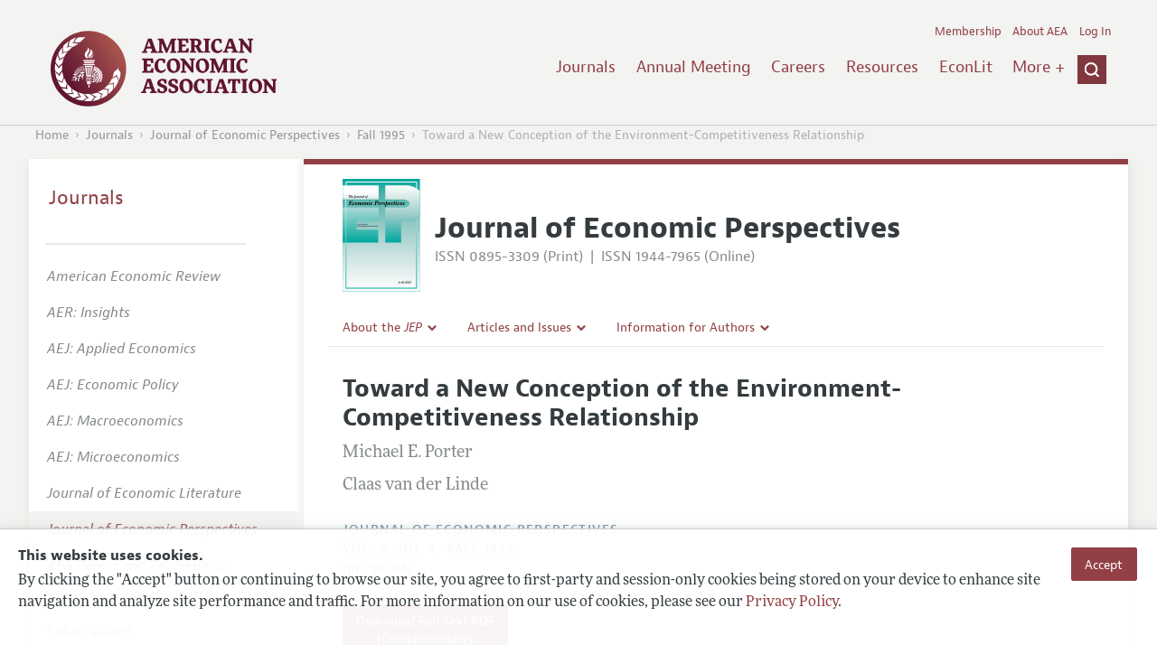

--- FILE ---
content_type: image/svg+xml
request_url: https://www.aeaweb.org/assets/afc4f66/images/jep-icon.svg
body_size: 43008
content:
<?xml version="1.0" encoding="utf-8"?>
<!-- Generator: Adobe Illustrator 27.8.1, SVG Export Plug-In . SVG Version: 6.00 Build 0)  -->
<svg version="1.1" xmlns="http://www.w3.org/2000/svg" xmlns:xlink="http://www.w3.org/1999/xlink" x="0px" y="0px"
	 viewBox="0 0 484.37 702" style="enable-background:new 0 0 484.37 702;" xml:space="preserve">
<style type="text/css">
	.st0{fill:url(#SVGID_1_);}
	.st1{fill:none;}
	.st2{fill:#FFFFFF;}
	.st3{fill:url(#SVGID_00000029735647529548422200000009651380034711662001_);}
	.st4{fill:url(#SVGID_00000053540649484140579150000013653400310451137691_);}
	.st5{fill:url(#SVGID_00000160176570141154435420000007999619241049537210_);}
	.st6{fill:url(#SVGID_00000177483940392869054510000000866457297918820756_);}
	.st7{fill:#00A79D;}
	.st8{opacity:0.5;}
</style>
<g id="Layer_1">
</g>
<g id="background">
	<linearGradient id="SVGID_1_" gradientUnits="userSpaceOnUse" x1="241.5896" y1="701.2924" x2="241.5896" y2="-0.043">
		<stop  offset="0" style="stop-color:#FFFFFF"/>
		<stop  offset="0.1053" style="stop-color:#F0F6F5"/>
		<stop  offset="0.297" style="stop-color:#D0E5E3"/>
		<stop  offset="0.5533" style="stop-color:#9DCDCA"/>
		<stop  offset="0.8611" style="stop-color:#4FB2AB"/>
		<stop  offset="1" style="stop-color:#00A79D"/>
	</linearGradient>
	<polyline class="st0" points="-0.31,-0.04 483.49,-0.04 483.49,701.29 -0.31,701.29 	"/>
	<rect x="28.05" y="139.01" class="st1" width="414.27" height="24.47"/>
	<rect x="229.82" y="154.97" class="st1" width="128.97" height="0"/>
	<path class="st2" d="M-21.47,652.08c-0.04-0.04-0.1-0.04-0.14-0.03h-0.2c-0.04,0-0.1,0-0.14,0.03l-0.03,0.06
		c0,0.06,0.04,0.09,0.07,0.1c0,0,0.01,0,0.01,0c0.03,0.01,0.04,0.02,0.05,0.03l0,0c0,0,0.01,0.05,0.01,0.05c0,0,0,0.39,0,0.55
		c-0.08-0.11-0.2-0.29-0.2-0.29l-0.04-0.06c-0.1-0.14-0.22-0.32-0.33-0.43c-0.06-0.06-0.08-0.06-0.16-0.06h-0.28
		c-0.05,0-0.15,0-0.15,0.11c0,0.07,0.06,0.09,0.1,0.1c0.06,0.02,0.06,0.05,0.06,0.12l0,0.03v0.89c0,0-0.01,0.05-0.01,0.05
		c-0.01,0.01-0.02,0.02-0.05,0.03l-0.01,0c-0.04,0.02-0.07,0.04-0.07,0.1l0.03,0.06c0.03,0.04,0.1,0.03,0.14,0.03h0.19
		c0.04,0,0.1,0,0.14-0.03l0.03-0.06c0-0.06-0.03-0.09-0.07-0.1c0,0-0.01,0-0.01,0c-0.03-0.01-0.04-0.02-0.05-0.03
		c0,0-0.01-0.06-0.01-0.06s0-0.55,0-0.73c0.11,0.15,0.56,0.77,0.56,0.77l0.02,0.03c0.05,0.08,0.1,0.15,0.13,0.18
		c0.04,0.04,0.08,0.04,0.13,0.04c0.15,0,0.17-0.06,0.17-0.18v-1.09c0,0,0.01-0.06,0.01-0.06c0.01-0.01,0.02-0.02,0.05-0.03l0.01,0
		c0.04-0.02,0.07-0.04,0.07-0.1L-21.47,652.08z"/>
	<path class="st2" d="M-22,657.17c0,0-0.22,0.57-0.85,0.78c-0.11,0.04-0.61,0.22-0.74,0.4c0-0.09,0.28-0.66,0.35-1.33
		c0.05-0.31,0.16-0.58,0.48-0.91c0.27-0.21,0.68-0.42,0.9-0.78c0.05-0.16,0.06-0.71,0.06-0.71h0.14c0,0-0.01,0.64,0.01,0.7
		s0.04,0.24,0.21,0.4c0.06,0.1,0.65,0.78,0.63,1.06c0.02,0.17,0.06,1.25-0.6,2.56c-0.03-0.02-0.11-0.55-0.32-0.98
		c-0.08-0.11-0.24-0.34-0.24-0.65C-21.96,657.4-21.96,657.18-22,657.17z"/>
</g>
<g id="art">
	
		<linearGradient id="SVGID_00000143612861988901983660000001593140660494817409_" gradientUnits="userSpaceOnUse" x1="112.3843" y1="126.9846" x2="112.3843" y2="396.3974">
		<stop  offset="0" style="stop-color:#D4E7E5"/>
		<stop  offset="1" style="stop-color:#00A79D"/>
	</linearGradient>
	<path style="fill:url(#SVGID_00000143612861988901983660000001593140660494817409_);" d="M220.34,126.98 M81.41,177.67l143.15,0
		v83.55l-135.08,0.16v54.81l132.98-0.92l0.47,80.76L0.21,396.4V177.67"/>
	<g>
		
			<linearGradient id="SVGID_00000049215528120630281970000012529543173605137330_" gradientUnits="userSpaceOnUse" x1="242.1095" y1="16.5253" x2="242.1095" y2="682.6846">
			<stop  offset="0" style="stop-color:#FFFFFF"/>
			<stop  offset="1" style="stop-color:#00A79D"/>
		</linearGradient>
		<path style="fill:url(#SVGID_00000049215528120630281970000012529543173605137330_);" d="M465.17,682.68H19.05V16.53h446.12
			V682.68z M459.89,21.81H23.72v655.57h436.18V21.81z"/>
	</g>
	
		<linearGradient id="SVGID_00000007411935227082648450000002047092754926177170_" gradientUnits="userSpaceOnUse" x1="112.6293" y1="40.7007" x2="112.6293" y2="127.62">
		<stop  offset="0" style="stop-color:#FFFFFF"/>
		<stop  offset="0.5145" style="stop-color:#FCFDFD"/>
		<stop  offset="0.6998" style="stop-color:#F3F8F7"/>
		<stop  offset="0.8318" style="stop-color:#E8F1F0"/>
		<stop  offset="0.9379" style="stop-color:#D7E9E7"/>
		<stop  offset="1" style="stop-color:#CAE2E0"/>
	</linearGradient>
	
		<rect x="0.21" y="40.7" style="fill:url(#SVGID_00000007411935227082648450000002047092754926177170_);" width="224.84" height="86.92"/>
	<g>
		<path d="M43.85,112.91c-0.14,0.53-0.47,1.66-0.47,2.19c0,1,0.96,0.81,1.93,0.81l-0.18,0.72c-1.16-0.02-2.34-0.08-3.5-0.08
			s-2.34,0.06-3.5,0.08l0.18-0.72c1.81,0.02,1.95-0.25,2.4-2.02l2.6-10.35h-0.28c-2.36,0-3.46,0.21-4.35,2.78h-0.81l1-3.76
			c2.01,0.02,4.04,0.08,6.06,0.08c1.85,0,3.68-0.06,5.57-0.08c-0.02,0.57-0.08,1.17-0.08,1.74c0,0.74,0.06,1.47,0.08,2.21h-0.81
			c-0.26-2.3-0.92-2.98-3.15-2.98h-0.33L43.85,112.91z"/>
		<path d="M51.71,106.75c0.14-0.53,0.59-2.19,0.59-2.74c0-0.72-1.06-0.72-1.54-0.72l0.16-0.64l4.21-0.28l-1.99,7.84l0.04,0.04
			c0.65-1.4,1.93-2.83,3.56-2.83c1.04,0,1.73,0.74,1.73,1.83c0,0.64-0.2,1.45-0.39,2.06l-0.65,2.15c-0.08,0.3-0.37,1.15-0.37,1.42
			c0,0.26,0.16,0.57,0.41,0.57c0.71,0,1.34-1.4,1.65-1.98l0.39,0.13c-0.55,1.38-1.75,3.25-3.31,3.25c-0.79,0-1.48-0.66-1.48-1.51
			c0-0.66,0.26-1.47,0.45-2.1l0.63-2.13c0.12-0.4,0.37-1.19,0.37-1.62s-0.22-0.7-0.65-0.7c-0.75,0-1.54,1.02-1.91,1.62
			c-0.59,0.98-1.04,2.21-1.38,3.32l-0.87,2.85h-2.15L51.71,106.75z"/>
		<path d="M67.11,114.1c-0.94,1.45-2.24,2.76-3.98,2.76c-1.85,0-2.93-1.21-2.93-3.17c0-3.17,2.24-6.27,5.39-6.27
			c1.06,0,2.48,0.45,2.48,1.79c0,2.4-3.6,3.21-5.37,3.68c-0.06,0.4-0.12,0.81-0.12,1.21c0,0.83,0.43,1.59,1.3,1.59
			c1.14,0,2.05-1.15,2.72-2L67.11,114.1z M66.14,108.94c0-0.49-0.26-0.87-0.75-0.87c-1.46,0-2.22,2.98-2.5,4.15
			C64.25,111.79,66.14,110.62,66.14,108.94z"/>
		<path d="M77.58,114.1c-0.41,1.53-0.98,3.85-1.61,5.25c-0.83,1.87-2.36,2.98-4.37,2.98c-1.22,0-3.23-0.62-3.23-2.23
			c0-0.66,0.53-1.21,1.16-1.21c0.79,0,1.16,0.66,1.28,1.36c0.1,0.62,0.3,1.15,0.98,1.15c1.16,0,1.56-2.02,1.81-2.93l3.25-12.14
			c0.14-0.51,0.49-1.68,0.49-2.19c0-1.02-0.89-0.81-1.73-0.85l0.18-0.72c0.98,0.02,1.93,0.08,2.91,0.08c1.1,0,2.19-0.06,3.29-0.08
			l-0.18,0.72c-1.42,0-1.54,0.77-1.89,2.06L77.58,114.1z"/>
		<path d="M80.83,113.21c0-2.98,2.13-5.78,5.06-5.78c2.07,0,3.37,1.59,3.37,3.68c0,2.87-2.22,5.76-5.06,5.76
			C82.13,116.87,80.83,115.34,80.83,113.21z M83.88,110.85c-0.35,1.06-0.79,2.68-0.79,3.83c0,0.66,0.24,1.47,1.02,1.47
			c1.87,0,2.91-5.14,2.91-6.65c0-0.68-0.3-1.34-1.04-1.34C84.77,108.15,84.2,109.87,83.88,110.85z"/>
		<path d="M98.71,111.45c-0.24,0.85-0.65,2.55-0.65,3.38c0,0.25,0.04,0.66,0.37,0.66c0.57,0,1.16-1.47,1.36-1.87l0.39,0.15
			c-0.49,1.34-1.44,3.1-3.01,3.1c-0.83,0-1.32-0.74-1.32-1.55c0-0.55,0.08-1.08,0.18-1.57l-0.04-0.04
			c-0.63,1.45-1.91,3.17-3.58,3.17c-0.94,0-1.67-0.64-1.67-1.68c0-0.74,0.37-1.83,0.57-2.55l0.63-2.25c0.08-0.3,0.3-0.89,0.3-1.23
			c0-0.23-0.1-0.45-0.35-0.45c-0.61,0-1.22,1.3-1.52,1.76l-0.37-0.19c0.67-1.34,1.59-2.85,3.19-2.85c0.77,0,1.38,0.53,1.38,1.36
			c0,0.7-0.33,1.76-0.55,2.47l-0.49,1.53c-0.14,0.45-0.57,1.68-0.57,2.15c0,0.38,0.24,0.55,0.59,0.55c1.67,0,3.05-4.57,3.48-5.95
			l0.61-1.93h2.2L98.71,111.45z"/>
		<path d="M103.12,116.59h-2.28l0.79-2.66c0.35-1.17,0.87-3.32,0.87-4.53c0-0.23-0.04-0.53-0.31-0.53c-0.57,0-1.14,1.38-1.34,1.85
			l-0.45-0.21c0.57-1.3,1.52-3.08,3.09-3.08c0.83,0,1.24,0.7,1.24,1.49c0,0.62-0.12,1.21-0.18,1.76l0.04,0.04
			c0.57-1.28,1.4-3.29,3.01-3.29c0.81,0,1.44,0.55,1.44,1.42c0,0.77-0.51,1.25-1.22,1.25c-0.87,0-0.83-0.87-1.32-0.87
			c-1.1,0-2.36,4.12-2.66,5.08L103.12,116.59z"/>
		<path d="M110.23,113.21c0.24-0.96,0.83-2.85,0.83-3.81c0-0.23-0.1-0.57-0.39-0.57c-0.55,0-1.14,1.32-1.36,1.79l-0.41-0.17
			c0.55-1.36,1.46-3.02,3.05-3.02c0.89,0,1.3,0.55,1.3,1.47l-0.1,1.21l-0.06,0.4l0.04,0.04c0.67-1.51,1.91-3.12,3.66-3.12
			c1.04,0,1.65,0.6,1.65,1.66c0,0.7-0.28,1.72-0.49,2.4l-0.39,1.23c-0.14,0.45-0.67,1.87-0.67,2.3c0,0.19,0.14,0.47,0.35,0.47
			c0.57,0,1.24-1.38,1.48-1.79l0.41,0.23c-0.59,1.25-1.61,2.93-3.11,2.93c-0.85,0-1.46-0.62-1.46-1.51c0-0.6,0.33-1.76,0.51-2.36
			l0.41-1.28c0.16-0.53,0.67-2,0.67-2.49c0-0.28-0.18-0.53-0.45-0.53c-1.77,0.04-2.87,3.87-3.31,5.19l-0.89,2.7h-2.13L110.23,113.21
			z"/>
		<path d="M127.06,107.45h2.11l-1.52,5.7c-0.1,0.36-0.33,1.23-0.33,1.57c0,0.26,0.1,0.74,0.39,0.74c0.63,0,1.22-1.42,1.5-1.91
			l0.43,0.19c-0.55,1.34-1.63,3.12-3.17,3.12c-0.77,0-1.36-0.64-1.3-1.42l0.06-0.77l-0.04-0.04c-0.61,1.19-1.67,2.23-3.05,2.23
			c-1.71,0-2.52-1.42-2.52-3.08c0-2.74,2.05-6.36,4.98-6.36c0.96,0,1.65,0.49,2.01,1.38L127.06,107.45z M122.06,114.21
			c0,0.62,0.28,1.38,0.98,1.38c1.85,0,3.09-4.25,3.09-5.78c0-0.68-0.37-1.21-1.08-1.21C123.25,108.6,122.06,112.7,122.06,114.21z"/>
		<path d="M133.11,112.87c-0.14,0.51-0.37,1.32-0.37,1.83c0,0.25,0.02,0.77,0.37,0.77c0.59,0,1.24-1.64,1.42-2.17l0.47,0.15
			c-0.49,1.42-1.46,3.42-3.13,3.42c-0.96,0-1.46-0.64-1.46-1.64c0-0.66,0.22-1.53,0.39-2.19l1.83-7.12
			c0.12-0.45,0.39-1.49,0.39-1.91c0-0.72-1.06-0.72-1.54-0.72l0.16-0.64l4.31-0.28L133.11,112.87z"/>
		<path d="M141.05,113.21c0-2.98,2.13-5.78,5.06-5.78c2.07,0,3.37,1.59,3.37,3.68c0,2.87-2.22,5.76-5.06,5.76
			C142.35,116.87,141.05,115.34,141.05,113.21z M144.1,110.85c-0.35,1.06-0.79,2.68-0.79,3.83c0,0.66,0.24,1.47,1.02,1.47
			c1.87,0,2.91-5.14,2.91-6.65c0-0.68-0.3-1.34-1.04-1.34C145,108.15,144.43,109.87,144.1,110.85z"/>
		<path d="M152.17,118.16c-0.47,2.04-1.59,4.17-3.9,4.17c-0.83,0-1.77-0.42-1.77-1.42c0-0.53,0.43-1.02,0.96-1.02
			c0.55,0,0.83,0.45,0.87,0.94c0.02,0.28,0.08,0.66,0.43,0.66c0.53,0,0.63-0.68,0.73-1.06c0.28-1.23,0.59-2.47,0.87-3.7l1.81-8.12
			h-1.71l0.22-0.85h1.69c0.59-2.42,1.77-5.38,4.65-5.38c0.79,0,2.01,0.23,2.01,1.3c0,0.51-0.43,1.02-0.94,1.02
			c-1.16,0-0.89-1.47-1.71-1.47c-0.57,0-0.81,0.68-0.98,1.13c-0.39,1.11-0.59,2.27-0.81,3.4h1.93l-0.2,0.85h-1.93L152.17,118.16z"/>
		<path d="M36.61,161.7c2.77,0,3.01-1.39,3.68-3.8l3.88-14.06c0.28-0.95,0.95-3.13,0.95-4.08c0-1.9-1.74-1.51-3.36-1.58l0.36-1.35
			c1.9,0.04,3.84,0.16,5.74,0.16c4.67,0,9.3-0.12,13.97-0.16l0.44,6.69H60.7c-1.03-4.4-2.97-4.95-7.04-4.95
			c-2.41,0-2.41-0.12-3.09,2.26l-2.02,7.33h1.58c2.29,0,3.96-0.2,5.38-3.8h1.42l-2.61,10.3h-1.42c0.04-2.3,0.75-4.75-3.28-4.75
			h-1.54l-1.7,6.14c-0.16,0.63-0.63,2.18-0.63,2.81c0,2.26,2.26,2.46,4.04,2.46c4.67,0,6.96-1.11,9.1-5.51h1.38l-1.98,7.25
			c-5.42-0.04-10.88-0.16-16.3-0.16c-1.9,0-3.84,0.12-5.74,0.16L36.61,161.7z"/>
		<path d="M75.26,158.25c-1.54,2.81-4.31,5.23-7.64,5.23c-3.8,0-5.9-2.65-5.9-6.26c0-5.66,4.23-11.33,10.17-11.33
			c2.06,0,4.75,1.03,4.75,3.49c0,1.23-0.91,2.38-2.18,2.38c-1.23,0-2.22-0.83-2.22-2.06c0-1.15,0.71-1.39,0.71-1.94
			c0-0.52-0.63-0.67-1.07-0.67c-3.56,0-5.42,8.2-5.42,10.97c0,1.62,0.83,3.25,2.69,3.25c2.29,0,4.04-1.9,5.18-3.72L75.26,158.25z"/>
		<path d="M76.77,156.67c0-5.55,4.15-10.77,9.85-10.77c4.04,0,6.57,2.97,6.57,6.85c0,5.35-4.31,10.73-9.85,10.73
			C79.3,163.48,76.77,160.63,76.77,156.67z M82.7,152.27c-0.67,1.98-1.54,4.99-1.54,7.13c0,1.23,0.48,2.73,1.98,2.73
			c3.64,0,5.66-9.59,5.66-12.4c0-1.27-0.59-2.5-2.02-2.5C84.44,147.24,83.34,150.45,82.7,152.27z"/>
		<path d="M96.67,156.67c0.48-1.78,1.62-5.31,1.62-7.09c0-0.44-0.2-1.07-0.75-1.07c-1.07,0-2.22,2.46-2.65,3.33l-0.79-0.32
			c1.07-2.54,2.85-5.62,5.94-5.62c1.74,0,2.53,1.03,2.53,2.73l-0.2,2.26l-0.12,0.75l0.08,0.08c1.31-2.81,3.72-5.82,7.12-5.82
			c2.02,0,3.21,1.11,3.21,3.09c0,1.31-0.55,3.21-0.95,4.48l-0.75,2.3c-0.28,0.83-1.31,3.49-1.31,4.28c0,0.36,0.28,0.87,0.67,0.87
			c1.11,0,2.41-2.58,2.89-3.33l0.79,0.44c-1.15,2.34-3.13,5.47-6.05,5.47c-1.66,0-2.85-1.15-2.85-2.81c0-1.11,0.63-3.29,0.99-4.4
			l0.79-2.38c0.32-0.99,1.31-3.72,1.31-4.63c0-0.52-0.36-0.99-0.87-0.99c-3.44,0.08-5.58,7.21-6.45,9.67l-1.74,5.03h-4.15
			L96.67,156.67z"/>
		<path d="M114.76,156.67c0-5.55,4.15-10.77,9.85-10.77c4.04,0,6.57,2.97,6.57,6.85c0,5.35-4.31,10.73-9.85,10.73
			C117.29,163.48,114.76,160.63,114.76,156.67z M120.69,152.27c-0.67,1.98-1.54,4.99-1.54,7.13c0,1.23,0.48,2.73,1.98,2.73
			c3.64,0,5.66-9.59,5.66-12.4c0-1.27-0.59-2.5-2.02-2.5C122.43,147.24,121.32,150.45,120.69,152.27z"/>
		<path d="M134.94,158.05c0.59-1.9,1.9-6.73,1.9-8.56c0-0.4-0.2-0.95-0.71-0.95c-0.99,0-2.22,2.61-2.61,3.41l-0.83-0.4
			c1.11-2.38,2.89-5.66,5.9-5.66c1.66,0,2.61,1.19,2.61,2.81c0,0.87-0.12,1.74-0.32,2.5l0.08,0.08c1.23-2.38,3.56-5.39,6.57-5.39
			c1.7,0,2.89,0.99,2.89,2.77c0,0.87-0.2,1.74-0.36,2.54l0.08,0.08c1.35-2.46,3.32-5.39,6.53-5.39c2.02,0,3.2,1.11,3.2,3.09
			c0,1.31-0.55,3.21-0.95,4.48l-0.75,2.3c-0.28,0.83-1.31,3.49-1.31,4.28c0,0.36,0.28,0.87,0.67,0.87c1.11,0,2.41-2.58,2.89-3.33
			l0.79,0.44c-1.15,2.34-3.13,5.47-6.05,5.47c-1.66,0-2.85-1.15-2.85-2.81c0-1.11,0.63-3.29,0.99-4.4l0.79-2.38
			c0.32-0.99,1.31-3.72,1.31-4.63c0-0.52-0.36-0.99-0.87-0.99c-2.73,0-5.66,8.12-6.33,10.22l-1.42,4.48h-4.27l2.81-9.51
			c0.28-0.95,0.99-2.97,0.99-3.92c0-0.59-0.16-1.27-0.83-1.27c-3.01,0-5.34,7.53-6.09,9.78l-1.62,4.91h-4.31L134.94,158.05z"/>
		<path d="M172.8,157.66c-1.23,2.5-3.52,5.82-6.61,5.82c-1.78,0-2.85-1.23-2.85-3.01c0-1.43,0.59-3.13,1.07-4.48l0.87-2.57
			c0.32-0.87,1.23-3.33,1.23-4.16c0-0.55-0.32-0.99-0.87-0.99c-1.15,0-2.69,2.54-3.24,3.49l-0.75-0.44
			c1.39-2.38,3.48-5.43,6.53-5.43c1.62,0,2.89,0.99,2.89,2.73c0,1.31-0.55,2.93-0.99,4.2l-1.58,4.79c-0.2,0.59-0.59,1.62-0.59,2.26
			c0,0.48,0.4,0.99,0.91,0.99c1.38,0,2.57-2.57,3.24-3.56L172.8,157.66z M167.86,138.48c0-1.43,1.15-2.54,2.57-2.54
			c1.38,0,2.49,1.15,2.49,2.54c0,1.35-1.11,2.54-2.49,2.54C169.01,141.02,167.86,139.91,167.86,138.48z"/>
		<path d="M187.64,158.25c-1.54,2.81-4.31,5.23-7.64,5.23c-3.8,0-5.9-2.65-5.9-6.26c0-5.66,4.23-11.33,10.17-11.33
			c2.06,0,4.75,1.03,4.75,3.49c0,1.23-0.91,2.38-2.18,2.38c-1.23,0-2.22-0.83-2.22-2.06c0-1.15,0.71-1.39,0.71-1.94
			c0-0.52-0.63-0.67-1.07-0.67c-3.56,0-5.42,8.2-5.42,10.97c0,1.62,0.83,3.25,2.69,3.25c2.29,0,4.04-1.9,5.18-3.72L187.64,158.25z"
			/>
		<path d="M207.7,156.11c-0.28,0.95-0.95,3.13-0.95,4.08c0,1.82,1.74,1.43,3.36,1.51l-0.36,1.35c-2.14-0.04-4.23-0.16-6.37-0.16
			c-1.9,0-3.8,0.12-5.7,0.16l0.36-1.35c2.77,0,3.01-1.35,3.68-3.76l3.88-14.1c0.28-0.95,0.95-3.13,0.95-4.08
			c0-1.9-1.74-1.51-3.36-1.58l0.36-1.35c1.86,0.04,3.8,0.16,5.7,0.16c1.58,0,3.17-0.16,4.75-0.16c4.15-0.04,10.17,0.99,10.17,6.34
			c0,6.3-6.57,7.84-11.59,7.68l-3.36-0.12L207.7,156.11z M209.64,148.98v0.08c0.67-0.04,1.38,0.04,2.06,0.04
			c4.11,0.04,6.69-2.65,6.69-6.85c0-2.81-1.74-3.68-4.27-3.68c-1.9,0-1.82,1.03-2.25,2.61L209.64,148.98z"/>
		<path d="M235.84,158.33c-1.82,2.69-4.35,5.15-7.75,5.15c-3.6,0-5.7-2.26-5.7-5.9c0-5.9,4.35-11.69,10.48-11.69
			c2.06,0,4.83,0.83,4.83,3.33c0,4.48-7,5.98-10.45,6.85c-0.12,0.75-0.24,1.51-0.24,2.26c0,1.54,0.83,2.97,2.53,2.97
			c2.22,0,4-2.14,5.3-3.72L235.84,158.33z M233.94,148.7c0-0.91-0.51-1.62-1.46-1.62c-2.85,0-4.31,5.55-4.87,7.72
			C230.26,154.01,233.94,151.83,233.94,148.7z"/>
		<path d="M242.45,162.96h-4.43l1.54-4.95c0.67-2.18,1.7-6.18,1.7-8.44c0-0.44-0.08-0.99-0.59-0.99c-1.11,0-2.22,2.57-2.61,3.45
			l-0.87-0.4c1.11-2.42,2.97-5.74,6.01-5.74c1.62,0,2.41,1.31,2.41,2.77c0,1.15-0.24,2.26-0.36,3.29l0.08,0.08
			c1.11-2.38,2.73-6.14,5.86-6.14c1.58,0,2.81,1.03,2.81,2.65c0,1.43-0.99,2.34-2.37,2.34c-1.7,0-1.62-1.62-2.57-1.62
			c-2.14,0-4.59,7.68-5.18,9.47L242.45,162.96z"/>
		<path d="M255.07,151c0-3.45,3.28-5.11,6.33-5.11c1.94,0,4.75,0.67,4.75,3.13c0,0.95-0.71,1.66-1.66,1.66
			c-1.19,0-1.66-1.07-1.7-2.06c-0.04-0.95-0.32-1.39-1.38-1.39c-1.27,0-2.14,0.63-2.14,1.86c0,1.47,1.23,2.54,2.14,3.45
			c1.54,1.58,2.85,3.17,2.85,5.51c0,3.41-3.48,5.43-6.53,5.43c-2.22,0-5.34-1.07-5.34-3.8c0-1.07,0.63-1.86,1.74-1.86
			c0.99,0,1.9,0.67,1.82,1.74l-0.04,0.67l-0.04,0.63c-0.04,0.87,0.91,1.27,1.62,1.27c1.35,0,2.37-1.15,2.37-2.46
			c0-1.35-0.75-2.1-1.58-3.05C256.93,155.04,255.07,153.18,255.07,151z"/>
		<path d="M275.53,148.43l0.08,0.08c1.19-1.58,2.93-2.61,4.99-2.61c3.4,0,4.91,2.54,4.91,5.7c0,5.03-3.32,11.88-9.06,11.88
			c-1.82,0-3.17-0.95-3.88-2.57h-0.08l-2.1,7.96c-0.16,0.59-0.44,1.39-0.44,2.02c0,1.47,1.54,1.47,2.65,1.58l-0.32,1.19
			c-1.62-0.04-3.21-0.16-4.83-0.16s-3.21,0.12-4.83,0.16l0.28-1.19c0.75-0.12,1.7-0.04,2.14-0.71c0.59-0.79,1.03-2.69,1.31-3.68
			l5.06-18.82c-2.33,1.07-3.68,2.18-4.47,4.67l-1.03-0.4c0.51-2.3,1.82-3.6,3.72-4.91c2.45-1.78,2.57-2.34,3.32-5.19l0.99-3.68
			l3.76,0.67L275.53,148.43z M280.95,150.53c0-1.31-0.71-2.46-2.18-2.46c-3.52,0-5.38,8.24-5.38,10.66c0,1.23,0.55,2.57,1.98,2.57
			C278.93,161.3,280.95,153.38,280.95,150.53z"/>
		<path d="M300.73,158.33c-1.82,2.69-4.35,5.15-7.75,5.15c-3.6,0-5.7-2.26-5.7-5.9c0-5.9,4.35-11.69,10.49-11.69
			c2.06,0,4.83,0.83,4.83,3.33c0,4.48-7,5.98-10.45,6.85c-0.12,0.75-0.24,1.51-0.24,2.26c0,1.54,0.83,2.97,2.53,2.97
			c2.22,0,4-2.14,5.3-3.72L300.73,158.33z M298.83,148.7c0-0.91-0.51-1.62-1.46-1.62c-2.85,0-4.31,5.55-4.87,7.72
			C295.15,154.01,298.83,151.83,298.83,148.7z"/>
		<path d="M316.64,158.25c-1.54,2.81-4.31,5.23-7.64,5.23c-3.8,0-5.9-2.65-5.9-6.26c0-5.66,4.23-11.33,10.17-11.33
			c2.06,0,4.75,1.03,4.75,3.49c0,1.23-0.91,2.38-2.18,2.38c-1.23,0-2.22-0.83-2.22-2.06c0-1.15,0.71-1.39,0.71-1.94
			c0-0.52-0.63-0.67-1.07-0.67c-3.56,0-5.42,8.2-5.42,10.97c0,1.62,0.83,3.25,2.69,3.25c2.29,0,4.04-1.9,5.18-3.72L316.64,158.25z"
			/>
		<path d="M326.29,146.68h3.76l-0.44,1.58h-3.76l-1.82,6.85c-0.28,1.11-0.99,3.49-0.99,4.6c0,0.59,0.16,1.39,0.91,1.39
			c1.34,0,2.69-2.42,3.24-3.37l0.32-0.55l0.75,0.4c-1.23,2.46-3.36,5.9-6.41,5.9c-1.78,0-3.2-1.31-3.2-3.09
			c0-1.7,0.75-4.28,1.19-5.94l1.66-6.18h-3.13l0.36-1.58h3.17l2.02-6.22h4.04L326.29,146.68z"/>
		<path d="M339.79,157.66c-1.23,2.5-3.52,5.82-6.61,5.82c-1.78,0-2.85-1.23-2.85-3.01c0-1.43,0.59-3.13,1.07-4.48l0.87-2.57
			c0.32-0.87,1.23-3.33,1.23-4.16c0-0.55-0.32-0.99-0.87-0.99c-1.15,0-2.69,2.54-3.24,3.49l-0.75-0.44
			c1.38-2.38,3.48-5.43,6.53-5.43c1.62,0,2.89,0.99,2.89,2.73c0,1.31-0.55,2.93-0.99,4.2l-1.58,4.79c-0.2,0.59-0.59,1.62-0.59,2.26
			c0,0.48,0.4,0.99,0.91,0.99c1.38,0,2.57-2.57,3.24-3.56L339.79,157.66z M334.84,138.48c0-1.43,1.15-2.54,2.57-2.54
			c1.38,0,2.49,1.15,2.49,2.54c0,1.35-1.11,2.54-2.49,2.54C335.99,141.02,334.84,139.91,334.84,138.48z"/>
		<path d="M346.44,163.48c-2.37,0-4.79-1.27-4.79-3.96c0-3.64,3.76-7.17,6.13-9.59l-0.08-0.08c-0.51,0.16-1.23,0.4-1.78,0.4
			c-1.15,0-2.06-0.48-2.73-0.48c-1.23,0-1.03,1.23-1.5,1.23c-0.48,0-0.63-1.03-0.63-1.39c0-1.66,1.03-3.41,2.85-3.41
			c1.98,0,2.53,1.82,3.96,1.82c0.83,0,1.07-0.55,1.27-1.07c0.24-0.55,0.43-1.07,1.15-1.07c0.51,0,0.79,0.4,0.79,0.87
			c0,1.11-4.27,6.62-4.27,11.13c0,1.47,0.91,2.97,2.49,2.97c3.09,0,5.42-4.79,5.3-8.95c-0.04-1.54-0.36-3.09-0.36-4
			c0-0.91,0.51-2.02,1.74-2.02c1.66,0,2.22,1.51,2.22,2.93C358.19,154.61,352.96,163.48,346.44,163.48z"/>
		<path d="M372.75,158.33c-1.82,2.69-4.35,5.15-7.75,5.15c-3.6,0-5.7-2.26-5.7-5.9c0-5.9,4.35-11.69,10.49-11.69
			c2.06,0,4.83,0.83,4.83,3.33c0,4.48-7,5.98-10.45,6.85c-0.12,0.75-0.24,1.51-0.24,2.26c0,1.54,0.83,2.97,2.53,2.97
			c2.22,0,4-2.14,5.3-3.72L372.75,158.33z M370.85,148.7c0-0.91-0.51-1.62-1.46-1.62c-2.85,0-4.31,5.55-4.87,7.72
			C367.17,154.01,370.85,151.83,370.85,148.7z"/>
		<path d="M376.95,151c0-3.45,3.28-5.11,6.33-5.11c1.94,0,4.75,0.67,4.75,3.13c0,0.95-0.71,1.66-1.66,1.66
			c-1.19,0-1.66-1.07-1.7-2.06c-0.04-0.95-0.32-1.39-1.38-1.39c-1.27,0-2.14,0.63-2.14,1.86c0,1.47,1.23,2.54,2.14,3.45
			c1.54,1.58,2.85,3.17,2.85,5.51c0,3.41-3.48,5.43-6.53,5.43c-2.22,0-5.34-1.07-5.34-3.8c0-1.07,0.63-1.86,1.74-1.86
			c0.99,0,1.9,0.67,1.82,1.74l-0.04,0.67l-0.04,0.63c-0.04,0.87,0.91,1.27,1.62,1.27c1.35,0,2.37-1.15,2.37-2.46
			c0-1.35-0.75-2.1-1.58-3.05C378.8,155.04,376.95,153.18,376.95,151z"/>
		<path d="M99.57,284.09c0.04,0.26,0.18,1.04,0.31,1.25c0.1,0.16,0.38,0.16,0.56,0.19l-0.09,0.35c-0.5-0.01-0.98-0.04-1.48-0.04
			c-0.47,0-0.93,0.03-1.4,0.04l0.09-0.35c0.32-0.02,0.81,0.01,0.81-0.45c0-0.2-0.04-0.45-0.07-0.65l-0.11-0.69H96
			c-0.17,0.3-0.61,1.04-0.61,1.34c0,0.41,0.48,0.41,0.77,0.45l-0.09,0.35c-0.38-0.01-0.77-0.04-1.16-0.04
			c-0.41,0-0.82,0.03-1.23,0.04l0.09-0.35c0.68-0.06,0.94-0.57,1.26-1.11l1.79-3.09c0.45-0.77,0.97-1.49,1.46-2.26h0.47
			L99.57,284.09z M97.77,280.76h-0.02l-1.48,2.54h1.86L97.77,280.76z"/>
		<path d="M103.22,282.91c0.3-0.62,0.81-1.43,1.58-1.43c0.41,0,0.71,0.25,0.71,0.67c0,0.48-0.24,1.31-0.37,1.79l-0.32,1.22
			c-0.34,1.29-0.87,3.44-2.58,3.44c-0.42,0-1.12-0.23-1.12-0.76c0-0.28,0.23-0.5,0.52-0.5c0.61,0,0.4,0.91,0.78,0.91
			c0.35,0,0.56-0.73,0.64-0.98l0.54-1.8c0.35-1.2,0.77-2.72,0.77-3.12c0-0.11-0.03-0.26-0.17-0.26c-0.24,0-0.61,0.74-0.74,0.94
			L103.22,282.91z M104.83,279.58c0-0.37,0.28-0.65,0.65-0.65c0.35,0,0.65,0.29,0.65,0.65c0,0.35-0.29,0.65-0.65,0.65
			S104.83,279.95,104.83,279.58z"/>
		<path d="M105.96,284.24c0-1.42,1.06-2.76,2.52-2.76c1.03,0,1.68,0.76,1.68,1.76c0,1.37-1.1,2.75-2.52,2.75
			C106.61,285.98,105.96,285.25,105.96,284.24z M107.48,283.11c-0.17,0.51-0.4,1.28-0.4,1.83c0,0.31,0.12,0.7,0.51,0.7
			c0.93,0,1.45-2.46,1.45-3.18c0-0.32-0.15-0.64-0.52-0.64C107.93,281.82,107.65,282.64,107.48,283.11z"/>
		<path d="M114.83,283.4c-0.12,0.41-0.32,1.22-0.32,1.61c0,0.12,0.02,0.31,0.18,0.31c0.28,0,0.58-0.7,0.68-0.89l0.19,0.07
			c-0.24,0.64-0.72,1.48-1.5,1.48c-0.42,0-0.66-0.35-0.66-0.74c0-0.26,0.04-0.52,0.09-0.75l-0.02-0.02
			c-0.31,0.69-0.95,1.51-1.78,1.51c-0.47,0-0.83-0.3-0.83-0.8c0-0.35,0.18-0.87,0.28-1.22l0.31-1.08c0.04-0.14,0.15-0.43,0.15-0.59
			c0-0.11-0.05-0.21-0.17-0.21c-0.3,0-0.61,0.62-0.76,0.84l-0.18-0.09c0.33-0.64,0.79-1.36,1.59-1.36c0.39,0,0.69,0.25,0.69,0.65
			c0,0.33-0.16,0.84-0.27,1.18l-0.24,0.73c-0.07,0.21-0.28,0.8-0.28,1.02c0,0.18,0.12,0.26,0.29,0.26c0.83,0,1.52-2.18,1.73-2.84
			l0.3-0.92h1.09L114.83,283.4z"/>
		<path d="M116.98,285.85h-1.13l0.4-1.27c0.17-0.56,0.44-1.58,0.44-2.16c0-0.11-0.02-0.25-0.15-0.25c-0.28,0-0.57,0.66-0.67,0.88
			l-0.22-0.1c0.28-0.62,0.76-1.47,1.54-1.47c0.42,0,0.62,0.33,0.62,0.71c0,0.29-0.06,0.58-0.09,0.84l0.02,0.02
			c0.28-0.61,0.7-1.57,1.5-1.57c0.41,0,0.72,0.26,0.72,0.68c0,0.37-0.25,0.6-0.61,0.6c-0.44,0-0.42-0.42-0.66-0.42
			c-0.55,0-1.17,1.97-1.33,2.42L116.98,285.85z"/>
		<path d="M120.48,284.24c0.12-0.46,0.42-1.36,0.42-1.82c0-0.11-0.05-0.27-0.19-0.27c-0.27,0-0.57,0.63-0.68,0.85l-0.2-0.08
			c0.27-0.65,0.73-1.44,1.52-1.44c0.45,0,0.65,0.26,0.65,0.7l-0.05,0.58l-0.03,0.19l0.02,0.02c0.33-0.72,0.95-1.49,1.82-1.49
			c0.52,0,0.82,0.28,0.82,0.79c0,0.33-0.14,0.82-0.24,1.15l-0.19,0.59c-0.07,0.21-0.33,0.89-0.33,1.1c0,0.09,0.07,0.22,0.17,0.22
			c0.28,0,0.62-0.66,0.74-0.85l0.2,0.11c-0.29,0.6-0.8,1.4-1.55,1.4c-0.43,0-0.73-0.29-0.73-0.72c0-0.28,0.16-0.84,0.25-1.13
			l0.2-0.61c0.08-0.25,0.33-0.95,0.33-1.19c0-0.13-0.09-0.25-0.22-0.25c-0.88,0.02-1.43,1.85-1.65,2.48l-0.45,1.29h-1.06
			L120.48,284.24z"/>
		<path d="M128.82,281.49h1.05l-0.76,2.72c-0.05,0.17-0.16,0.59-0.16,0.75c0,0.12,0.05,0.36,0.19,0.36c0.31,0,0.61-0.68,0.75-0.91
			l0.21,0.09c-0.27,0.64-0.81,1.49-1.58,1.49c-0.39,0-0.68-0.3-0.65-0.68l0.03-0.37l-0.02-0.02c-0.3,0.57-0.83,1.07-1.52,1.07
			c-0.85,0-1.26-0.68-1.26-1.47c0-1.31,1.02-3.03,2.48-3.03c0.48,0,0.82,0.23,1,0.66L128.82,281.49z M126.32,284.71
			c0,0.29,0.14,0.66,0.49,0.66c0.92,0,1.54-2.03,1.54-2.76c0-0.32-0.18-0.58-0.54-0.58C126.92,282.04,126.32,283.99,126.32,284.71z"
			/>
		<path d="M131.79,284.08c-0.07,0.24-0.18,0.63-0.18,0.87c0,0.12,0.01,0.37,0.18,0.37c0.29,0,0.62-0.78,0.71-1.04l0.23,0.07
			c-0.24,0.68-0.73,1.63-1.56,1.63c-0.48,0-0.73-0.3-0.73-0.78c0-0.31,0.11-0.73,0.19-1.04l0.91-3.4c0.06-0.21,0.19-0.71,0.19-0.91
			c0-0.34-0.53-0.34-0.77-0.34l0.08-0.3l2.15-0.13L131.79,284.08z"/>
		<path d="M135.65,284.24c0-1.42,1.06-2.76,2.52-2.76c1.03,0,1.68,0.76,1.68,1.76c0,1.37-1.1,2.75-2.52,2.75
			C136.29,285.98,135.65,285.25,135.65,284.24z M137.17,283.11c-0.17,0.51-0.4,1.28-0.4,1.83c0,0.31,0.12,0.7,0.51,0.7
			c0.93,0,1.45-2.46,1.45-3.18c0-0.32-0.15-0.64-0.52-0.64C137.61,281.82,137.33,282.64,137.17,283.11z"/>
		<path d="M141.14,286.6c-0.23,0.97-0.79,1.99-1.95,1.99c-0.42,0-0.88-0.2-0.88-0.68c0-0.25,0.21-0.49,0.48-0.49
			c0.27,0,0.42,0.21,0.44,0.45c0.01,0.13,0.04,0.31,0.21,0.31c0.26,0,0.31-0.32,0.37-0.51c0.14-0.59,0.29-1.18,0.44-1.77l0.9-3.88
			h-0.85l0.11-0.41h0.84c0.29-1.16,0.88-2.57,2.32-2.57c0.4,0,1,0.11,1,0.62c0,0.24-0.21,0.49-0.47,0.49c-0.58,0-0.45-0.7-0.85-0.7
			c-0.28,0-0.41,0.32-0.49,0.54c-0.19,0.53-0.29,1.09-0.41,1.62h0.96l-0.1,0.41h-0.96L141.14,286.6z"/>
		<path d="M147.66,281.68h0.96l-0.11,0.41h-0.96l-0.47,1.76c-0.07,0.28-0.25,0.89-0.25,1.18c0,0.15,0.04,0.35,0.23,0.35
			c0.34,0,0.69-0.62,0.83-0.86l0.08-0.14l0.19,0.1c-0.31,0.63-0.86,1.51-1.64,1.51c-0.46,0-0.82-0.33-0.82-0.79
			c0-0.44,0.19-1.1,0.3-1.52l0.43-1.58h-0.8l0.09-0.41h0.81l0.52-1.59h1.03L147.66,281.68z"/>
		<path d="M149.5,281.15c0.07-0.25,0.29-1.04,0.29-1.31c0-0.34-0.53-0.34-0.77-0.34l0.08-0.3l2.1-0.13l-0.99,3.74l0.02,0.02
			c0.32-0.67,0.96-1.35,1.77-1.35c0.52,0,0.86,0.36,0.86,0.87c0,0.3-0.1,0.69-0.19,0.98l-0.32,1.02c-0.04,0.14-0.18,0.55-0.18,0.68
			c0,0.12,0.08,0.27,0.2,0.27c0.35,0,0.67-0.67,0.82-0.94l0.19,0.06c-0.27,0.66-0.87,1.55-1.65,1.55c-0.4,0-0.74-0.31-0.74-0.72
			c0-0.31,0.13-0.7,0.22-1l0.31-1.01c0.06-0.19,0.18-0.57,0.18-0.77c0-0.2-0.11-0.33-0.32-0.33c-0.38,0-0.77,0.49-0.95,0.77
			c-0.29,0.47-0.52,1.06-0.69,1.58l-0.44,1.36h-1.07L149.5,281.15z"/>
		<path d="M157.13,284.66c-0.47,0.69-1.11,1.32-1.99,1.32c-0.92,0-1.46-0.58-1.46-1.51c0-1.51,1.11-2.99,2.69-2.99
			c0.53,0,1.24,0.21,1.24,0.85c0,1.15-1.79,1.53-2.67,1.76c-0.03,0.19-0.06,0.39-0.06,0.58c0,0.4,0.21,0.76,0.65,0.76
			c0.57,0,1.02-0.55,1.36-0.95L157.13,284.66z M156.64,282.2c0-0.23-0.13-0.42-0.38-0.42c-0.73,0-1.1,1.42-1.25,1.98
			C155.7,283.56,156.64,283,156.64,282.2z"/>
		<path d="M99.57,295.68c0.04,0.26,0.18,1.04,0.31,1.25c0.1,0.16,0.38,0.16,0.56,0.19l-0.09,0.35c-0.5-0.01-0.98-0.04-1.48-0.04
			c-0.47,0-0.93,0.03-1.4,0.04l0.09-0.35c0.32-0.02,0.81,0.01,0.81-0.45c0-0.2-0.04-0.45-0.07-0.65l-0.11-0.69H96
			c-0.17,0.3-0.61,1.03-0.61,1.34c0,0.41,0.48,0.41,0.77,0.45l-0.09,0.35c-0.38-0.01-0.77-0.04-1.16-0.04
			c-0.41,0-0.82,0.03-1.23,0.04l0.09-0.35c0.68-0.06,0.94-0.57,1.26-1.11l1.79-3.09c0.45-0.77,0.97-1.49,1.46-2.26h0.47
			L99.57,295.68z M97.77,292.35h-0.02l-1.48,2.54h1.86L97.77,292.35z"/>
		<path d="M101.2,296.19c0.15-0.49,0.49-1.73,0.49-2.19c0-0.1-0.05-0.24-0.18-0.24c-0.25,0-0.57,0.67-0.67,0.87l-0.21-0.1
			c0.28-0.61,0.74-1.45,1.51-1.45c0.43,0,0.67,0.3,0.67,0.72c0,0.22-0.03,0.45-0.08,0.64l0.02,0.02c0.31-0.61,0.91-1.38,1.68-1.38
			c0.44,0,0.74,0.25,0.74,0.71c0,0.22-0.05,0.45-0.09,0.65l0.02,0.02c0.34-0.63,0.85-1.38,1.67-1.38c0.52,0,0.82,0.28,0.82,0.79
			c0,0.33-0.14,0.82-0.24,1.15l-0.19,0.59c-0.07,0.21-0.33,0.89-0.33,1.1c0,0.09,0.07,0.22,0.17,0.22c0.28,0,0.62-0.66,0.74-0.85
			l0.2,0.11c-0.29,0.6-0.8,1.4-1.55,1.4c-0.43,0-0.73-0.29-0.73-0.72c0-0.28,0.16-0.84,0.25-1.13l0.2-0.61
			c0.08-0.25,0.33-0.95,0.33-1.19c0-0.13-0.09-0.25-0.22-0.25c-0.7,0-1.45,2.08-1.62,2.62l-0.36,1.15h-1.09l0.72-2.44
			c0.07-0.24,0.25-0.76,0.25-1c0-0.15-0.04-0.32-0.21-0.32c-0.77,0-1.37,1.93-1.56,2.51l-0.42,1.26h-1.1L101.2,296.19z"/>
		<path d="M111.64,296.26c-0.47,0.69-1.11,1.32-1.99,1.32c-0.92,0-1.46-0.58-1.46-1.51c0-1.51,1.11-2.99,2.69-2.99
			c0.53,0,1.24,0.21,1.24,0.85c0,1.15-1.79,1.53-2.67,1.76c-0.03,0.19-0.06,0.39-0.06,0.58c0,0.4,0.21,0.76,0.65,0.76
			c0.57,0,1.02-0.55,1.36-0.95L111.64,296.26z M111.15,293.79c0-0.23-0.13-0.42-0.38-0.42c-0.73,0-1.1,1.42-1.25,1.98
			C110.21,295.15,111.15,294.59,111.15,293.79z"/>
		<path d="M113.33,297.44h-1.13l0.4-1.27c0.17-0.56,0.44-1.58,0.44-2.16c0-0.11-0.02-0.25-0.15-0.25c-0.28,0-0.57,0.66-0.67,0.88
			l-0.22-0.1c0.28-0.62,0.76-1.47,1.54-1.47c0.42,0,0.62,0.33,0.62,0.71c0,0.29-0.06,0.58-0.09,0.84l0.02,0.02
			c0.28-0.61,0.7-1.57,1.5-1.57c0.41,0,0.72,0.26,0.72,0.68c0,0.37-0.25,0.6-0.61,0.6c-0.44,0-0.42-0.42-0.66-0.42
			c-0.55,0-1.18,1.97-1.33,2.42L113.33,297.44z"/>
		<path d="M118.8,296.08c-0.31,0.64-0.9,1.49-1.69,1.49c-0.46,0-0.73-0.31-0.73-0.77c0-0.37,0.15-0.8,0.27-1.15l0.22-0.66
			c0.08-0.22,0.31-0.85,0.31-1.07c0-0.14-0.08-0.25-0.22-0.25c-0.29,0-0.69,0.65-0.83,0.89l-0.19-0.11
			c0.35-0.61,0.89-1.39,1.67-1.39c0.42,0,0.74,0.25,0.74,0.7c0,0.33-0.14,0.75-0.25,1.08l-0.41,1.23c-0.05,0.15-0.15,0.42-0.15,0.58
			c0,0.12,0.1,0.25,0.23,0.25c0.35,0,0.66-0.66,0.83-0.91L118.8,296.08z M117.54,291.17c0-0.37,0.29-0.65,0.66-0.65
			c0.35,0,0.64,0.29,0.64,0.65c0,0.35-0.28,0.65-0.64,0.65C117.83,291.82,117.54,291.54,117.54,291.17z"/>
		<path d="M122.6,296.24c-0.4,0.72-1.1,1.34-1.96,1.34c-0.97,0-1.51-0.68-1.51-1.6c0-1.45,1.08-2.9,2.6-2.9
			c0.53,0,1.22,0.26,1.22,0.89c0,0.31-0.23,0.61-0.56,0.61c-0.31,0-0.57-0.21-0.57-0.53c0-0.29,0.18-0.35,0.18-0.5
			c0-0.13-0.16-0.17-0.27-0.17c-0.91,0-1.39,2.1-1.39,2.81c0,0.42,0.21,0.83,0.69,0.83c0.59,0,1.03-0.49,1.33-0.95L122.6,296.24z"/>
		<path d="M126.7,293.08h1.05l-0.76,2.72c-0.05,0.17-0.16,0.59-0.16,0.75c0,0.12,0.05,0.36,0.19,0.36c0.31,0,0.61-0.68,0.75-0.91
			l0.21,0.09c-0.27,0.64-0.81,1.49-1.58,1.49c-0.39,0-0.68-0.3-0.65-0.68l0.03-0.37l-0.02-0.02c-0.3,0.57-0.83,1.07-1.52,1.07
			c-0.85,0-1.26-0.68-1.26-1.47c0-1.31,1.02-3.03,2.48-3.03c0.48,0,0.82,0.23,1,0.66L126.7,293.08z M124.2,296.31
			c0,0.29,0.14,0.66,0.49,0.66c0.92,0,1.54-2.03,1.54-2.76c0-0.32-0.18-0.58-0.54-0.58C124.8,293.63,124.2,295.59,124.2,296.31z"/>
		<path d="M128.69,295.83c0.12-0.46,0.42-1.36,0.42-1.82c0-0.11-0.05-0.27-0.19-0.27c-0.27,0-0.57,0.63-0.68,0.85l-0.2-0.08
			c0.27-0.65,0.73-1.44,1.52-1.44c0.45,0,0.65,0.26,0.65,0.7l-0.05,0.58l-0.03,0.19l0.02,0.02c0.33-0.72,0.95-1.49,1.82-1.49
			c0.52,0,0.82,0.28,0.82,0.79c0,0.33-0.14,0.82-0.24,1.15l-0.19,0.59c-0.07,0.21-0.33,0.89-0.33,1.1c0,0.09,0.07,0.22,0.17,0.22
			c0.28,0,0.62-0.66,0.74-0.85l0.2,0.11c-0.29,0.6-0.8,1.4-1.55,1.4c-0.43,0-0.73-0.29-0.73-0.72c0-0.28,0.16-0.84,0.25-1.13
			l0.2-0.61c0.08-0.25,0.33-0.95,0.33-1.19c0-0.13-0.09-0.25-0.22-0.25c-0.88,0.02-1.43,1.85-1.65,2.48l-0.45,1.29h-1.06
			L128.69,295.83z"/>
		<path d="M135.61,297.12c0.71,0,0.77-0.35,0.94-0.97l0.99-3.6c0.07-0.24,0.24-0.8,0.24-1.05c0-0.49-0.45-0.39-0.86-0.41l0.09-0.35
			c0.49,0.01,0.98,0.04,1.47,0.04c1.2,0,2.38-0.03,3.58-0.04l0.11,1.71h-0.4c-0.26-1.13-0.76-1.27-1.8-1.27
			c-0.62,0-0.62-0.03-0.79,0.58l-0.52,1.88h0.41c0.59,0,1.01-0.05,1.38-0.97h0.36l-0.67,2.64h-0.36c0.01-0.59,0.19-1.22-0.84-1.22
			h-0.4l-0.44,1.57c-0.04,0.16-0.16,0.56-0.16,0.72c0,0.58,0.58,0.63,1.03,0.63c1.2,0,1.78-0.28,2.33-1.41h0.35l-0.51,1.86
			c-1.39-0.01-2.79-0.04-4.17-0.04c-0.49,0-0.98,0.03-1.47,0.04L135.61,297.12z"/>
		<path d="M145.51,296.24c-0.4,0.72-1.1,1.34-1.96,1.34c-0.97,0-1.51-0.68-1.51-1.6c0-1.45,1.08-2.9,2.6-2.9
			c0.53,0,1.22,0.26,1.22,0.89c0,0.31-0.23,0.61-0.56,0.61c-0.31,0-0.57-0.21-0.57-0.53c0-0.29,0.18-0.35,0.18-0.5
			c0-0.13-0.16-0.17-0.27-0.17c-0.91,0-1.39,2.1-1.39,2.81c0,0.42,0.21,0.83,0.69,0.83c0.59,0,1.03-0.49,1.33-0.95L145.51,296.24z"
			/>
		<path d="M145.89,295.83c0-1.42,1.06-2.76,2.52-2.76c1.03,0,1.68,0.76,1.68,1.76c0,1.37-1.1,2.75-2.52,2.75
			C146.54,297.58,145.89,296.85,145.89,295.83z M147.41,294.7c-0.17,0.51-0.4,1.28-0.4,1.83c0,0.31,0.12,0.7,0.51,0.7
			c0.93,0,1.45-2.46,1.45-3.18c0-0.32-0.15-0.64-0.52-0.64C147.86,293.42,147.57,294.24,147.41,294.7z"/>
		<path d="M150.99,295.83c0.12-0.46,0.42-1.36,0.42-1.82c0-0.11-0.05-0.27-0.19-0.27c-0.27,0-0.57,0.63-0.68,0.85l-0.2-0.08
			c0.27-0.65,0.73-1.44,1.52-1.44c0.45,0,0.65,0.26,0.65,0.7l-0.05,0.58l-0.03,0.19l0.02,0.02c0.33-0.72,0.95-1.49,1.82-1.49
			c0.52,0,0.82,0.28,0.82,0.79c0,0.33-0.14,0.82-0.24,1.15l-0.19,0.59c-0.07,0.21-0.33,0.89-0.33,1.1c0,0.09,0.07,0.22,0.17,0.22
			c0.28,0,0.62-0.66,0.74-0.85l0.2,0.11c-0.29,0.6-0.8,1.4-1.55,1.4c-0.43,0-0.73-0.29-0.73-0.72c0-0.28,0.16-0.84,0.25-1.13
			l0.2-0.61c0.08-0.25,0.33-0.95,0.33-1.19c0-0.13-0.09-0.25-0.22-0.25c-0.88,0.02-1.43,1.85-1.65,2.48l-0.45,1.29h-1.06
			L150.99,295.83z"/>
		<path d="M155.62,295.83c0-1.42,1.06-2.76,2.52-2.76c1.03,0,1.68,0.76,1.68,1.76c0,1.37-1.1,2.75-2.52,2.75
			C156.27,297.58,155.62,296.85,155.62,295.83z M157.14,294.7c-0.17,0.51-0.4,1.28-0.4,1.83c0,0.31,0.12,0.7,0.51,0.7
			c0.93,0,1.45-2.46,1.45-3.18c0-0.32-0.15-0.64-0.52-0.64C157.58,293.42,157.3,294.24,157.14,294.7z"/>
		<path d="M160.79,296.19c0.15-0.49,0.49-1.73,0.49-2.19c0-0.1-0.05-0.24-0.18-0.24c-0.25,0-0.57,0.67-0.67,0.87l-0.21-0.1
			c0.28-0.61,0.74-1.45,1.51-1.45c0.43,0,0.67,0.3,0.67,0.72c0,0.22-0.03,0.45-0.08,0.64l0.02,0.02c0.31-0.61,0.91-1.38,1.68-1.38
			c0.44,0,0.74,0.25,0.74,0.71c0,0.22-0.05,0.45-0.09,0.65l0.02,0.02c0.34-0.63,0.85-1.38,1.67-1.38c0.52,0,0.82,0.28,0.82,0.79
			c0,0.33-0.14,0.82-0.24,1.15l-0.19,0.59c-0.07,0.21-0.33,0.89-0.33,1.1c0,0.09,0.07,0.22,0.17,0.22c0.28,0,0.62-0.66,0.74-0.85
			l0.2,0.11c-0.29,0.6-0.8,1.4-1.55,1.4c-0.43,0-0.73-0.29-0.73-0.72c0-0.28,0.16-0.84,0.25-1.13l0.2-0.61
			c0.08-0.25,0.33-0.95,0.33-1.19c0-0.13-0.09-0.25-0.22-0.25c-0.7,0-1.45,2.08-1.62,2.62l-0.36,1.15h-1.09l0.72-2.44
			c0.07-0.24,0.25-0.76,0.25-1c0-0.15-0.04-0.32-0.21-0.32c-0.77,0-1.37,1.93-1.56,2.51l-0.42,1.26h-1.1L160.79,296.19z"/>
		<path d="M170.49,296.08c-0.31,0.64-0.9,1.49-1.69,1.49c-0.46,0-0.73-0.31-0.73-0.77c0-0.37,0.15-0.8,0.27-1.15l0.22-0.66
			c0.08-0.22,0.31-0.85,0.31-1.07c0-0.14-0.08-0.25-0.22-0.25c-0.29,0-0.69,0.65-0.83,0.89l-0.19-0.11
			c0.35-0.61,0.89-1.39,1.67-1.39c0.42,0,0.74,0.25,0.74,0.7c0,0.33-0.14,0.75-0.25,1.08l-0.41,1.23c-0.05,0.15-0.15,0.42-0.15,0.58
			c0,0.12,0.1,0.25,0.23,0.25c0.35,0,0.66-0.66,0.83-0.91L170.49,296.08z M169.22,291.17c0-0.37,0.29-0.65,0.66-0.65
			c0.35,0,0.64,0.29,0.64,0.65c0,0.35-0.28,0.65-0.64,0.65C169.51,291.82,169.22,291.54,169.22,291.17z"/>
		<path d="M174.29,296.24c-0.4,0.72-1.1,1.34-1.96,1.34c-0.97,0-1.51-0.68-1.51-1.6c0-1.45,1.08-2.9,2.6-2.9
			c0.53,0,1.22,0.26,1.22,0.89c0,0.31-0.23,0.61-0.56,0.61c-0.31,0-0.57-0.21-0.57-0.53c0-0.29,0.18-0.35,0.18-0.5
			c0-0.13-0.16-0.17-0.27-0.17c-0.91,0-1.39,2.1-1.39,2.81c0,0.42,0.21,0.83,0.69,0.83c0.59,0,1.03-0.49,1.33-0.95L174.29,296.24z"
			/>
		<path d="M182.26,295.68c0.04,0.26,0.18,1.04,0.31,1.25c0.1,0.16,0.38,0.16,0.56,0.19l-0.09,0.35c-0.5-0.01-0.98-0.04-1.48-0.04
			c-0.47,0-0.93,0.03-1.4,0.04l0.09-0.35c0.32-0.02,0.81,0.01,0.81-0.45c0-0.2-0.04-0.45-0.07-0.65l-0.11-0.69h-2.19
			c-0.17,0.3-0.61,1.03-0.61,1.34c0,0.41,0.48,0.41,0.77,0.45l-0.09,0.35c-0.38-0.01-0.77-0.04-1.16-0.04
			c-0.41,0-0.82,0.03-1.23,0.04l0.09-0.35c0.68-0.06,0.94-0.57,1.26-1.11l1.79-3.09c0.45-0.77,0.97-1.49,1.46-2.26h0.47
			L182.26,295.68z M180.46,292.35h-0.02l-1.48,2.54h1.86L180.46,292.35z"/>
		<path d="M183.85,294.38c0-0.88,0.84-1.31,1.62-1.31c0.5,0,1.22,0.17,1.22,0.8c0,0.24-0.18,0.43-0.43,0.43
			c-0.3,0-0.43-0.27-0.44-0.53c-0.01-0.24-0.08-0.35-0.35-0.35c-0.32,0-0.55,0.16-0.55,0.48c0,0.38,0.31,0.65,0.55,0.88
			c0.4,0.41,0.73,0.81,0.73,1.41c0,0.87-0.89,1.39-1.67,1.39c-0.57,0-1.37-0.27-1.37-0.97c0-0.27,0.16-0.48,0.45-0.48
			c0.25,0,0.49,0.17,0.47,0.45l-0.01,0.17l-0.01,0.16c-0.01,0.22,0.23,0.32,0.42,0.32c0.34,0,0.61-0.29,0.61-0.63
			c0-0.34-0.19-0.54-0.41-0.78C184.33,295.42,183.85,294.94,183.85,294.38z"/>
		<path d="M187.3,294.38c0-0.88,0.84-1.31,1.62-1.31c0.5,0,1.22,0.17,1.22,0.8c0,0.24-0.18,0.43-0.43,0.43
			c-0.3,0-0.43-0.27-0.44-0.53c-0.01-0.24-0.08-0.35-0.35-0.35c-0.32,0-0.55,0.16-0.55,0.48c0,0.38,0.31,0.65,0.55,0.88
			c0.4,0.41,0.73,0.81,0.73,1.41c0,0.87-0.89,1.39-1.67,1.39c-0.57,0-1.37-0.27-1.37-0.97c0-0.27,0.16-0.48,0.45-0.48
			c0.25,0,0.49,0.17,0.47,0.45l-0.01,0.17l-0.01,0.16c-0.01,0.22,0.23,0.32,0.42,0.32c0.34,0,0.61-0.29,0.61-0.63
			c0-0.34-0.19-0.54-0.41-0.78C187.77,295.42,187.3,294.94,187.3,294.38z"/>
		<path d="M190.28,295.83c0-1.42,1.06-2.76,2.52-2.76c1.03,0,1.68,0.76,1.68,1.76c0,1.37-1.1,2.75-2.52,2.75
			C190.92,297.58,190.28,296.85,190.28,295.83z M191.8,294.7c-0.17,0.51-0.4,1.28-0.4,1.83c0,0.31,0.12,0.7,0.51,0.7
			c0.93,0,1.45-2.46,1.45-3.18c0-0.32-0.15-0.64-0.52-0.64C192.24,293.42,191.96,294.24,191.8,294.7z"/>
		<path d="M198.4,296.24c-0.4,0.72-1.1,1.34-1.96,1.34c-0.97,0-1.51-0.68-1.51-1.6c0-1.45,1.08-2.9,2.6-2.9
			c0.53,0,1.22,0.26,1.22,0.89c0,0.31-0.23,0.61-0.56,0.61c-0.31,0-0.57-0.21-0.57-0.53c0-0.29,0.18-0.35,0.18-0.5
			c0-0.13-0.16-0.17-0.27-0.17c-0.91,0-1.39,2.1-1.39,2.81c0,0.42,0.21,0.83,0.69,0.83c0.59,0,1.03-0.49,1.33-0.95L198.4,296.24z"/>
		<path d="M201.49,296.08c-0.31,0.64-0.9,1.49-1.69,1.49c-0.46,0-0.73-0.31-0.73-0.77c0-0.37,0.15-0.8,0.27-1.15l0.22-0.66
			c0.08-0.22,0.31-0.85,0.31-1.07c0-0.14-0.08-0.25-0.22-0.25c-0.29,0-0.69,0.65-0.83,0.89l-0.19-0.11
			c0.35-0.61,0.89-1.39,1.67-1.39c0.42,0,0.74,0.25,0.74,0.7c0,0.33-0.14,0.75-0.25,1.08l-0.41,1.23c-0.05,0.15-0.15,0.42-0.15,0.58
			c0,0.12,0.1,0.25,0.23,0.25c0.35,0,0.66-0.66,0.83-0.91L201.49,296.08z M200.23,291.17c0-0.37,0.29-0.65,0.66-0.65
			c0.35,0,0.64,0.29,0.64,0.65c0,0.35-0.28,0.65-0.64,0.65C200.52,291.82,200.23,291.54,200.23,291.17z"/>
		<path d="M205.54,293.08h1.05l-0.76,2.72c-0.05,0.17-0.16,0.59-0.16,0.75c0,0.12,0.05,0.36,0.19,0.36c0.31,0,0.61-0.68,0.75-0.91
			l0.21,0.09c-0.27,0.64-0.81,1.49-1.58,1.49c-0.39,0-0.68-0.3-0.65-0.68l0.03-0.37l-0.02-0.02c-0.3,0.57-0.83,1.07-1.52,1.07
			c-0.85,0-1.26-0.68-1.26-1.47c0-1.31,1.02-3.03,2.48-3.03c0.48,0,0.82,0.23,1,0.66L205.54,293.08z M203.04,296.31
			c0,0.29,0.14,0.66,0.49,0.66c0.92,0,1.54-2.03,1.54-2.76c0-0.32-0.18-0.58-0.54-0.58C203.64,293.63,203.04,295.59,203.04,296.31z"
			/>
		<path d="M209.19,293.27h0.96l-0.11,0.41h-0.96l-0.47,1.76c-0.07,0.28-0.25,0.89-0.25,1.18c0,0.15,0.04,0.35,0.23,0.35
			c0.34,0,0.69-0.62,0.83-0.86l0.08-0.14l0.19,0.1c-0.31,0.63-0.86,1.51-1.64,1.51c-0.46,0-0.82-0.33-0.82-0.79
			c0-0.44,0.19-1.1,0.3-1.52l0.43-1.58h-0.8l0.09-0.41h0.81l0.52-1.59h1.03L209.19,293.27z"/>
		<path d="M212.64,296.08c-0.31,0.64-0.9,1.49-1.69,1.49c-0.46,0-0.73-0.31-0.73-0.77c0-0.37,0.15-0.8,0.27-1.15l0.22-0.66
			c0.08-0.22,0.31-0.85,0.31-1.07c0-0.14-0.08-0.25-0.22-0.25c-0.29,0-0.69,0.65-0.83,0.89l-0.19-0.11
			c0.35-0.61,0.89-1.39,1.67-1.39c0.42,0,0.74,0.25,0.74,0.7c0,0.33-0.14,0.75-0.25,1.08l-0.41,1.23c-0.05,0.15-0.15,0.42-0.15,0.58
			c0,0.12,0.1,0.25,0.23,0.25c0.35,0,0.66-0.66,0.83-0.91L212.64,296.08z M211.37,291.17c0-0.37,0.29-0.65,0.66-0.65
			c0.35,0,0.64,0.29,0.64,0.65c0,0.35-0.28,0.65-0.64,0.65C211.67,291.82,211.37,291.54,211.37,291.17z"/>
		<path d="M212.98,295.83c0-1.42,1.06-2.76,2.52-2.76c1.03,0,1.68,0.76,1.68,1.76c0,1.37-1.1,2.75-2.52,2.75
			C213.62,297.58,212.98,296.85,212.98,295.83z M214.49,294.7c-0.17,0.51-0.4,1.28-0.4,1.83c0,0.31,0.12,0.7,0.51,0.7
			c0.93,0,1.45-2.46,1.45-3.18c0-0.32-0.15-0.64-0.52-0.64C214.94,293.42,214.66,294.24,214.49,294.7z"/>
		<path d="M218.07,295.83c0.12-0.46,0.42-1.36,0.42-1.82c0-0.11-0.05-0.27-0.19-0.27c-0.27,0-0.57,0.63-0.68,0.85l-0.2-0.08
			c0.27-0.65,0.73-1.44,1.52-1.44c0.45,0,0.65,0.26,0.65,0.7l-0.05,0.58l-0.03,0.19l0.02,0.02c0.33-0.72,0.95-1.49,1.82-1.49
			c0.52,0,0.82,0.28,0.82,0.79c0,0.33-0.14,0.82-0.24,1.15l-0.19,0.59c-0.07,0.21-0.33,0.89-0.33,1.1c0,0.09,0.07,0.22,0.17,0.22
			c0.28,0,0.62-0.66,0.74-0.85l0.2,0.11c-0.29,0.6-0.8,1.4-1.55,1.4c-0.43,0-0.73-0.29-0.73-0.72c0-0.28,0.16-0.84,0.25-1.13
			l0.2-0.61c0.08-0.25,0.33-0.95,0.33-1.19c0-0.13-0.09-0.25-0.22-0.25c-0.88,0.02-1.43,1.85-1.65,2.48l-0.45,1.29h-1.06
			L218.07,295.83z"/>
	</g>
	<g>
		<path d="M355.17,642.39h0.61c1.27,0,2.25-0.19,2.87-1.83h0.78l-1.31,4.96h-0.78c0.22-1.57,0.08-2.28-1.74-2.28h-0.68l-0.86,2.97
			c-0.14,0.46-0.49,1.53-0.49,1.99c0,0.89,0.9,0.7,1.74,0.73l-0.18,0.66c-1.11-0.02-2.23-0.08-3.33-0.08
			c-0.98,0-1.99,0.06-2.95,0.08l0.18-0.66c1.43,0,1.55-0.66,1.9-1.83l2.03-6.88c0.14-0.46,0.49-1.53,0.49-1.99
			c0-0.93-0.9-0.73-1.74-0.77l0.18-0.66c1.06,0.02,2.13,0.08,3.19,0.08c2.25,0,4.52-0.06,6.77-0.08l0.23,3.25h-0.8
			c-0.47-1.89-1.43-2.4-3.38-2.4c-0.7,0-1.04-0.02-1.25,0.13c-0.18,0.14-0.27,0.42-0.45,1.06L355.17,642.39z"/>
		<path d="M368.39,641.25h2.13l-1.53,5.18c-0.1,0.33-0.33,1.12-0.33,1.43c0,0.23,0.1,0.68,0.39,0.68c0.63,0,1.23-1.29,1.51-1.74
			l0.43,0.17c-0.55,1.22-1.64,2.84-3.19,2.84c-0.78,0-1.37-0.58-1.31-1.29l0.06-0.7l-0.04-0.04c-0.61,1.08-1.68,2.03-3.07,2.03
			c-1.72,0-2.54-1.29-2.54-2.8c0-2.49,2.07-5.78,5.01-5.78c0.96,0,1.66,0.44,2.03,1.26L368.39,641.25z M363.36,647.39
			c0,0.56,0.29,1.26,0.98,1.26c1.86,0,3.11-3.86,3.11-5.25c0-0.62-0.37-1.1-1.08-1.1C364.57,642.29,363.36,646.02,363.36,647.39z"/>
		<path d="M374.49,646.18c-0.14,0.46-0.37,1.2-0.37,1.66c0,0.23,0.02,0.7,0.37,0.7c0.59,0,1.25-1.49,1.43-1.97l0.47,0.13
			c-0.49,1.29-1.47,3.11-3.15,3.11c-0.96,0-1.47-0.58-1.47-1.49c0-0.6,0.22-1.39,0.39-1.99l1.84-6.47c0.12-0.41,0.39-1.35,0.39-1.74
			c0-0.66-1.06-0.66-1.56-0.66l0.16-0.58l4.34-0.25L374.49,646.18z"/>
		<path d="M379.91,646.18c-0.14,0.46-0.37,1.2-0.37,1.66c0,0.23,0.02,0.7,0.37,0.7c0.59,0,1.25-1.49,1.43-1.97l0.47,0.13
			c-0.49,1.29-1.47,3.11-3.15,3.11c-0.96,0-1.47-0.58-1.47-1.49c0-0.6,0.22-1.39,0.39-1.99l1.84-6.47c0.12-0.41,0.39-1.35,0.39-1.74
			c0-0.66-1.06-0.66-1.56-0.66l0.16-0.58l4.34-0.25L379.91,646.18z"/>
		<path d="M387.62,649.31l6.14-5.85c0.86-0.83,1.6-1.91,1.6-3.15c0-1.18-0.8-1.93-2.07-1.93c-1.41,0-2.21,0.93-2.21,2.2
			c0,0.21,0.04,0.42,0.04,0.64c0,0.16-0.08,0.27-0.25,0.27c-0.57,0-0.67-1.08-0.67-1.45c0-2.12,1.68-3.4,3.85-3.4
			c2.15,0,3.66,1.33,3.66,3.4c0,2.07-1.58,3.26-3.15,4.4c-0.96,0.7-1.9,1.41-2.86,2.11l-1.25,1.08h2.6c1.68,0,2.52,0.13,3.15-1.66
			h0.72l-1.25,3.59h-8.1L387.62,649.31z"/>
		<path d="M398.65,645.52c0-2.86,2.31-8.89,6.14-8.89c2.39,0,3.38,1.97,3.38,4c0,2.99-2.09,9.18-6.18,9.18
			C399.51,649.81,398.65,647.43,398.65,645.52z M404.95,644.13c0.47-1.33,1.04-4.09,1.04-5.49c0-0.64-0.37-1.24-1.12-1.24
			c-0.88,0-1.37,0.75-1.7,1.41l-1.13,2.9c-0.57,1.47-1.23,4.31-1.23,5.85c0,0.7,0.23,1.47,1.17,1.47c1.1,0,1.68-1.28,1.96-2.11
			L404.95,644.13z"/>
		<path d="M408.29,649.31l6.14-5.85c0.86-0.83,1.6-1.91,1.6-3.15c0-1.18-0.8-1.93-2.07-1.93c-1.41,0-2.21,0.93-2.21,2.2
			c0,0.21,0.04,0.42,0.04,0.64c0,0.16-0.08,0.27-0.25,0.27c-0.57,0-0.67-1.08-0.67-1.45c0-2.12,1.68-3.4,3.85-3.4
			c2.15,0,3.66,1.33,3.66,3.4c0,2.07-1.58,3.26-3.15,4.4c-0.96,0.7-1.9,1.41-2.86,2.11l-1.25,1.08h2.6c1.68,0,2.52,0.13,3.15-1.66
			h0.72l-1.25,3.59h-8.1L408.29,649.31z"/>
		<path d="M422.3,637c0.9-0.25,1.84-0.37,2.76-0.37c1.56,0,3.5,0.6,3.5,2.36c0,1.54-1.58,2.49-2.93,2.99v0.04
			c1.15,0.27,1.96,1.16,1.96,2.32c0,1.99-1.51,3.48-3.29,4.37c-2.01,0.97-3.75,1.12-5.93,1.22l-0.41,0.02l0.18-0.7
			c1.43-0.17,2.97-0.37,4.24-1.02c1.41-0.71,2.56-1.91,2.56-3.5c0-0.99-0.57-1.74-1.68-1.74c-0.76,0-1.45,0.35-1.82,0.35
			c-0.2,0-0.45-0.17-0.45-0.41c0-0.48,0.76-0.54,1.15-0.6c1.33-0.19,4.26-0.91,4.26-2.45c0-0.95-0.94-1.31-1.8-1.31
			c-1.15,0-1.9,0.39-2.95,0.71L422.3,637z"/>
	</g>
	
		<linearGradient id="SVGID_00000038389925653193688630000003914210579628713881_" gradientUnits="userSpaceOnUse" x1="376.131" y1="40.6875" x2="376.131" y2="396.1426">
		<stop  offset="0" style="stop-color:#FFFFFF"/>
		<stop  offset="0.1618" style="stop-color:#E1EEEC"/>
		<stop  offset="0.5108" style="stop-color:#9DCDCA"/>
		<stop  offset="1" style="stop-color:#00A79D"/>
	</linearGradient>
	<path style="fill:url(#SVGID_00000038389925653193688630000003914210579628713881_);" d="M484.82,78.68
		c-19.14-18.73-46.05-36.46-78.91-38H267.44v86.37l82.78-0.02h22.72c12.52,0,48.92,5.55,46.02,28.42
		c-2.9,22.9-35.82,22.93-49.03,22.93h-19.72l-82.78-0.05v217.8h97.79V261.12h60.04c29.99,0,48.5-17.47,59.55-30.49V78.68z"/>
</g>
<g id="guides">
	<g>
		<path class="st7" d="M482.67,1.21v700H0.3v-700H482.67 M483.67,0.21H-0.7v702h484.37V0.21L483.67,0.21z"/>
	</g>
	<g class="st8">
		<path class="st7" d="M483.37,1v700H1V1H483.37 M484.37,0H0v702h484.37V0L484.37,0z"/>
	</g>
</g>
</svg>
